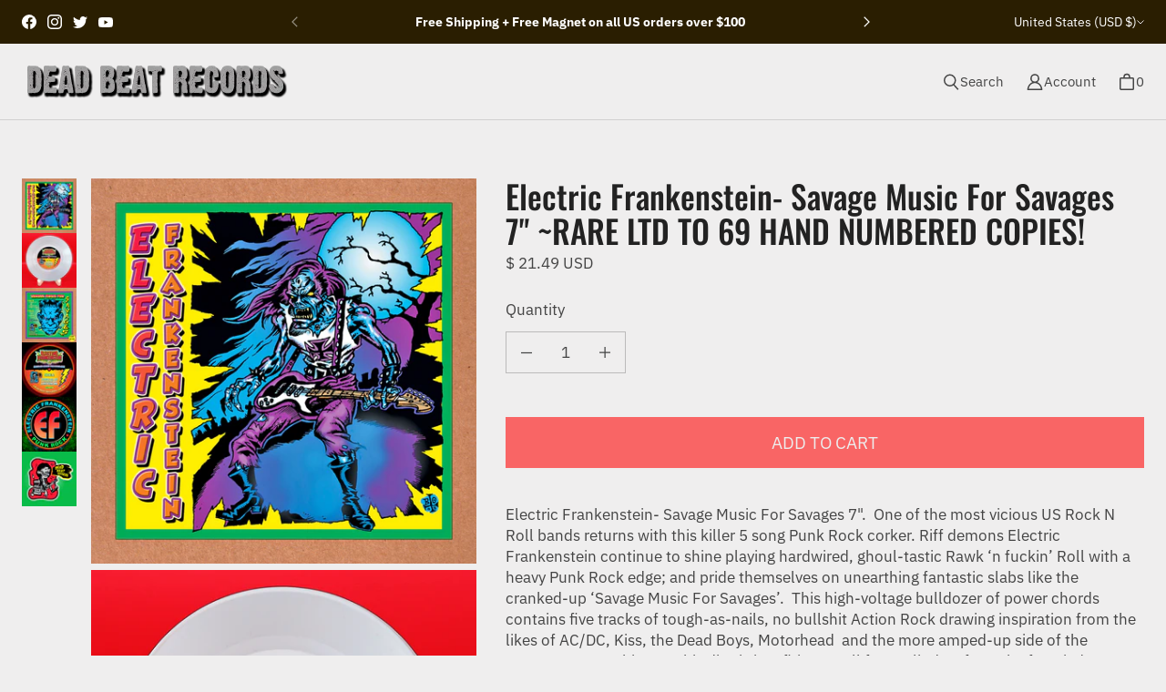

--- FILE ---
content_type: text/javascript
request_url: https://shop.dead-beat-records.com/cdn/shop/t/13/assets/core.js?v=31358435739053047751659009705
body_size: 8658
content:
(function(root,factory){typeof exports=="object"&&typeof module=="object"?module.exports=factory():typeof define=="function"&&define.amd?define([],factory):typeof exports=="object"?exports.Core=factory():root.Core=factory()})(globalThis,()=>(()=>{"use strict";var __webpack_modules__={646:(__unused_webpack_module,exports2)=>{Object.defineProperty(exports2,"__esModule",{value:!0});function readCSSBreakpoints(){return window.getComputedStyle(document.documentElement,":before").getPropertyValue("content").replace(/"/g,"").split(",")}function readCSSCurrentBreakpoint(){return window.getComputedStyle(document.documentElement,":after").getPropertyValue("content").replace(/"/g,"")}var callbacks=[],cssBreakpoints=readCSSBreakpoints(),CSSBreakpoint=function(){function CSSBreakpoint2(cssBreakpoint){this.cssBreakpoint=cssBreakpoint}return Object.defineProperty(CSSBreakpoint2.prototype,"value",{get:function(){return this.cssBreakpoint},enumerable:!0,configurable:!0}),CSSBreakpoint2.prototype.min=function(breakpointName){var comparison=cssBreakpoints.indexOf(this.value)-cssBreakpoints.indexOf(breakpointName);return comparison>=0},CSSBreakpoint2.prototype.max=function(breakpointName){var comparison=cssBreakpoints.indexOf(this.value)-cssBreakpoints.indexOf(breakpointName);return comparison<=0},CSSBreakpoint2.prototype.range=function(breakpointNameStart,breakpointNameEnd){var indexCurrent=cssBreakpoints.indexOf(this.value),indexStart=cssBreakpoints.indexOf(breakpointNameStart),indexEnd=cssBreakpoints.indexOf(breakpointNameEnd);return indexStart<=indexCurrent&&indexCurrent<=indexEnd},CSSBreakpoint2.prototype.is=function(){for(var _this=this,breakpointNames=[],_i=0;_i<arguments.length;_i++)breakpointNames[_i]=arguments[_i];return breakpointNames.some(function(breakpoint){return breakpoint===_this.value})},CSSBreakpoint2}(),breakpoints={previous:new CSSBreakpoint(readCSSCurrentBreakpoint()),current:new CSSBreakpoint(readCSSCurrentBreakpoint())};function get(){return breakpoints}exports2.get=get;function onChange(callback){callbacks.indexOf(callback)===-1&&callbacks.push(callback)}exports2.onChange=onChange;function offChange(callback){var index=callbacks.indexOf(callback);index!==-1&&callbacks.splice(index,1)}exports2.offChange=offChange;var currentMin=function(breakpointName){return breakpoints.current.min(breakpointName)};exports2.min=currentMin;var currentMax=function(breakpointName){return breakpoints.current.max(breakpointName)};exports2.max=currentMax;var currentRange=function(breakpointNameStart,breakpointNameEnd){return breakpoints.current.range(breakpointNameStart,breakpointNameEnd)};exports2.range=currentRange;var currentIs=function(){for(var _a,breakpointNames=[],_i=0;_i<arguments.length;_i++)breakpointNames[_i]=arguments[_i];return(_a=breakpoints.current).is.apply(_a,breakpointNames)};exports2.is=currentIs;var styleSheetList=document.styleSheets,mediaLists=Object.keys(styleSheetList).reduce(function(accumulator,key){var stylesheet=styleSheetList[key];if(!stylesheet.href||stylesheet.href.indexOf("theme")===-1)return accumulator;try{for(var cssRules=stylesheet.cssRules,i=0;i<cssRules.length;i++){var cssRule=stylesheet.cssRules[i];if(cssRule instanceof CSSMediaRule)for(var j=0;j<cssRules.length;j++){var cssMediaCssRule=cssRule.cssRules[j];cssMediaCssRule instanceof CSSStyleRule&&cssMediaCssRule.selectorText&&cssMediaCssRule.selectorText.indexOf("html::after")!==-1&&accumulator.push(cssRule.media)}}}catch{return accumulator}return accumulator},[]);mediaLists.length>0?mediaLists.forEach(function(mediaList){var mql=window.matchMedia(mediaList.mediaText);mql.addListener(function(){var cssCurrentBreakpoint=readCSSCurrentBreakpoint();breakpoints.current.value!==cssCurrentBreakpoint&&(breakpoints.previous=breakpoints.current,breakpoints.current=new CSSBreakpoint(cssCurrentBreakpoint),callbacks.forEach(function(callback){return callback(breakpoints)}))})}):window.addEventListener("resize",function(){var cssCurrentBreakpoint=readCSSCurrentBreakpoint();breakpoints.current.value!==cssCurrentBreakpoint&&(breakpoints.previous=breakpoints.current,breakpoints.current=new CSSBreakpoint(cssCurrentBreakpoint),callbacks.forEach(function(callback){return callback(breakpoints)}))})},766:(__unused_webpack_module,exports2)=>{var __webpack_unused_export__;__webpack_unused_export__=!0;var EventHandler=function(){function EventHandler2(){this.events=[]}return EventHandler2.prototype.register=function(el,event,listener,options){return options===void 0&&(options=!1),!el||!event||!listener?null:(this.events.push({el,event,listener,options}),el.addEventListener(event,listener,options),{el,event,listener,options})},EventHandler2.prototype.unregister=function(_a){var el=_a.el,event=_a.event,listener=_a.listener,options=_a.options;return!el||!event||!listener?null:(this.events=this.events.filter(function(e){return el!==e.el||event!==e.event||listener!==e.listener}),el.removeEventListener(event,listener,options),{el,event,listener,options})},EventHandler2.prototype.unregisterAll=function(){this.events.forEach(function(_a){var el=_a.el,event=_a.event,listener=_a.listener,options=_a.options;return el.removeEventListener(event,listener,options)}),this.events=[]},EventHandler2}();exports2.Z=EventHandler}},__webpack_module_cache__={};function __webpack_require__(moduleId){var cachedModule=__webpack_module_cache__[moduleId];if(cachedModule!==void 0)return cachedModule.exports;var module2=__webpack_module_cache__[moduleId]={exports:{}};return __webpack_modules__[moduleId](module2,module2.exports,__webpack_require__),module2.exports}__webpack_require__.d=(exports2,definition)=>{for(var key in definition)__webpack_require__.o(definition,key)&&!__webpack_require__.o(exports2,key)&&Object.defineProperty(exports2,key,{enumerable:!0,get:definition[key]})},__webpack_require__.o=(obj,prop)=>Object.prototype.hasOwnProperty.call(obj,prop),__webpack_require__.r=exports2=>{typeof Symbol<"u"&&Symbol.toStringTag&&Object.defineProperty(exports2,Symbol.toStringTag,{value:"Module"}),Object.defineProperty(exports2,"__esModule",{value:!0})};var __webpack_exports__={};return(()=>{__webpack_require__.r(__webpack_exports__),__webpack_require__.d(__webpack_exports__,{A11y:()=>core_A11y,Animations:()=>Animations,BlockComponent:()=>core_BlockComponent,Breakpoints:()=>Breakpoints,Component:()=>core_Component,Components:()=>Components,Events:()=>Events,Media:()=>core_Media,Money:()=>core_Money,SectionComponent:()=>core_SectionComponent,Utils:()=>core_Utils});var animations_es_namespaceObject={};__webpack_require__.r(animations_es_namespaceObject),__webpack_require__.d(animations_es_namespaceObject,{Animation:()=>Animation,AnimationsManager:()=>AnimationsManager,animation:()=>animation,transition:()=>transition});/*!
 * @pixelunion/animations v0.1.0
 * (c) 2019 Pixel Union
 * Released under the UNLICENSED license.
*/function _classCallCheck(instance,Constructor){if(!(instance instanceof Constructor))throw new TypeError("Cannot call a class as a function")}function _defineProperties(target,props){for(var i=0;i<props.length;i++){var descriptor=props[i];descriptor.enumerable=descriptor.enumerable||!1,descriptor.configurable=!0,"value"in descriptor&&(descriptor.writable=!0),Object.defineProperty(target,descriptor.key,descriptor)}}function _createClass(Constructor,protoProps,staticProps){return protoProps&&_defineProperties(Constructor.prototype,protoProps),staticProps&&_defineProperties(Constructor,staticProps),Constructor}function _defineProperty(obj,key,value){return key in obj?Object.defineProperty(obj,key,{value,enumerable:!0,configurable:!0,writable:!0}):obj[key]=value,obj}function ownKeys(object,enumerableOnly){var keys=Object.keys(object);if(Object.getOwnPropertySymbols){var symbols=Object.getOwnPropertySymbols(object);enumerableOnly&&(symbols=symbols.filter(function(sym){return Object.getOwnPropertyDescriptor(object,sym).enumerable})),keys.push.apply(keys,symbols)}return keys}function _objectSpread2(target){for(var i=1;i<arguments.length;i++){var source=arguments[i]!=null?arguments[i]:{};i%2?ownKeys(source,!0).forEach(function(key){_defineProperty(target,key,source[key])}):Object.getOwnPropertyDescriptors?Object.defineProperties(target,Object.getOwnPropertyDescriptors(source)):ownKeys(source).forEach(function(key){Object.defineProperty(target,key,Object.getOwnPropertyDescriptor(source,key))})}return target}function raf(){return new Promise(function(resolve){window.requestAnimationFrame(resolve)})}var Animation=function(){function Animation2(options){_classCallCheck(this,Animation2),this._el=options.el,this.cancelRunning=null,this._state=options.state||"initial",this.initialState=this._state,this.stateAttribute=options.stateAttribute||"data-animation-state",this.stateChangeAttribute=options.stateChangeAttribute||"data-animation",this.endEvent=options.endEvent||"transitionend",this.hold=!!options.hold,this.onStart=options.onStart||function(){},this.activeEventHandler=null}return _createClass(Animation2,[{key:"isState",value:function(state){return state===this._state}},{key:"animateTo",value:function(state){var _this=this,options=arguments.length>1&&arguments[1]!==void 0?arguments[1]:{},from=this._el.dataset[this.stateAttribute]||this._state,to=state||this.initialState,force=options.force,hold="hold"in options?options.hold:this.hold;return new Promise(function(resolve){if(_this.cancelRunning&&_this.cancelRunning(),from===to){_this._el.removeAttribute(_this.stateChangeAttribute),resolve(from,null);return}var running=!0;if(_this.cancelRunning=function(){running=!1,resolve(null,null)},_this._el.removeEventListener(_this.endEvent,_this.activeEventHandler),_this.activeEventHandler=null,force){_this._el.setAttribute(_this.stateChangeAttribute,"".concat(from,"=>").concat(to)),_this.onStart({el:_this._el,from,to}),typeof options.onStart=="function"&&options.onStart({el:_this._el,from,to}),_this._el.setAttribute(_this.stateAttribute,to),_this._state=to,hold||_this._el.removeAttribute(_this.stateChangeAttribute),resolve(to,null);return}raf().then(function(){if(!running)throw new Error("cancelled");return _this._el.setAttribute(_this.stateChangeAttribute,"".concat(from,"=>").concat(to)),_this.onStart({el:_this._el,from,to}),typeof options.onStart=="function"&&options.onStart({el:_this._el,from,to}),raf()}).then(function(){if(!running)throw new Error("cancelled");_this._el.removeEventListener(_this.endEvent,_this.activeEventHandler),_this.activeEventHandler=function(e){e.target!==_this._el||!running||(_this._el.removeEventListener(_this.endEvent,_this.activeEventHandler),hold||_this._el.removeAttribute(_this.stateChangeAttribute),resolve(to,e))},_this._el.addEventListener(_this.endEvent,_this.activeEventHandler),_this._el.setAttribute(_this.stateAttribute,to),_this._state=to}).catch(function(error){if(error.message!=="cancelled")throw error})})}},{key:"unload",value:function(){this._el.removeEventListener(this.endEvent,this.activeEventHandler),this.activeEventHandler=null}},{key:"el",get:function(){return this._el}},{key:"state",get:function(){return this._state}}]),Animation2}(),AnimationsManager=function(){function AnimationsManager2(){_classCallCheck(this,AnimationsManager2),this.animations=new Map}return _createClass(AnimationsManager2,[{key:"add",value:function(options){if(this.animations.has(options.el))return this.animations.get(options.el);var animation2=new Animation(options);return this.animations.set(options.el,animation2),animation2}},{key:"remove",value:function(animation2){this.animations.delete(animation2.el),animation2.unload()}},{key:"removeAll",value:function(){this.animations.forEach(function(animation2){return animation2.unload()})}}]),AnimationsManager2}();function animation(options){var setOptions={endEvent:"animationend",hold:!0};return new Animation(_objectSpread2({options},setOptions))}function transition(options){return new Animation(options)}var cjs=__webpack_require__(646),EventHandler=__webpack_require__(766);function loadData(el){const dataEl=Array.from(el.children).find(child=>"componentData"in child.dataset);if(!dataEl)return{};const data=dataEl.getAttribute("data-component-data")||dataEl.innerHTML;try{return JSON.parse(data)}catch(error){throw new Error("Invalid component data found.",{cause:error})}}class Component{constructor(el){let context=arguments.length>1&&arguments[1]!==void 0?arguments[1]:{};this._el=el,this._context=context,this._state={},this._data=loadData(el),this._eventHandler=new EventHandler.Z,this._el.hasAttribute("id")||this._el.setAttribute("id",("10000000-1000-4000-8000"+-1e11).replace(/[018]/g,c=>(c^crypto.getRandomValues(new Uint8Array(1))[0]&15>>c/4).toString(16)))}get name(){return this._el.dataset.component}get type(){return this._el.dataset.componentType}get tag(){return this._el.dataset.componentTag}get id(){return this._el.id}get parent(){const parentComponentEl=this._el.parentElement.closest("[data-component]");return parentComponentEl?Core.Components.getComponent(parentComponentEl.getAttribute("id")):null}get children(){const children=[],descendantComponentEls=this._el.querySelectorAll("[data-component]");for(let i=0;i<descendantComponentEls.length;i++){const descendantComponentEl=descendantComponentEls[i],descendantComponent=Core.Components.getComponent(descendantComponentEl.getAttribute("id"));descendantComponent&&descendantComponent.parent===this&&children.push(descendantComponent)}return children}get el(){return this._el}get context(){return this._context}get data(){return this._data}get state(){return this._state}set state(state){this._state=state}get events(){return this._eventHandler}closest(name){let tag=arguments.length>1&&arguments[1]!==void 0?arguments[1]:null;const result=this._el.closest(`[data-component="${name}"]${tag?`[data-component-tag="${tag}"]`:""}`);return result?Core.Components.getComponent(result.getAttribute("id")):null}query(name){let tag=arguments.length>1&&arguments[1]!==void 0?arguments[1]:null;const result=this._el.querySelector(`[data-component="${name}"]${tag?`[data-component-tag="${tag}"]`:""}`);return result?Core.Components.getComponent(result.getAttribute("id")):null}queryAll(name){let tag=arguments.length>1&&arguments[1]!==void 0?arguments[1]:null;const results=[...this._el.querySelectorAll(`[data-component="${name}"]${tag?`[data-component-tag="${tag}"]`:""}`)];return results.length?results.reduce((acc,result)=>{const component=Core.Components.getComponent(result.getAttribute("id"));return component&&acc.push(component),acc},[]):[]}setState(){let state=arguments.length>0&&arguments[0]!==void 0?arguments[0]:{};const stateDiff={},stateKeys=Object.keys(state);for(let i=0;i<stateKeys.length;i++){const key=stateKeys[i],value=state[key];(!(key in this._state)||this._state[key]!==value)&&(stateDiff[key]=value)}if(!Object.keys(stateDiff).length)return;this._state={...this._state,...state};const notifyChildren=parent=>{const{children}=parent;for(let i=0;i<children.length;i++){const child=children[i];child._context={...this._context,...this._state},child.onContextChange(stateDiff),notifyChildren(child)}};notifyChildren(this),this.onStateChange(stateDiff)}onMount(){}onContextChange(newContext){}onStateChange(newState){}onDismount(){this._eventHandler.unregisterAll(),this.unload()}unload(){}}class SectionComponent extends Component{constructor(el){let context=arguments.length>1&&arguments[1]!==void 0?arguments[1]:{};super(el,context),this._sectionWrapper=el.parentElement,this._sectionId=this._sectionWrapper.id.replace("shopify-section-","")}get sectionWrapper(){return this._sectionWrapper}get sectionId(){return this._sectionId}onSelect(){}onDeselect(){}onReorder(){}onBlockSelect(){}onBlockDeselect(){}}class BlockComponent extends Component{onSelect(){}onDeselect(){}onReorder(){}}class ComponentManager{constructor(){this._componentClasses={},this._instances={},this._deferredEvents=[],this._onShopifyEvent=this._onShopifyEvent.bind(this),this._awaitingComponents=[],document.addEventListener("DOMContentLoaded",()=>{new MutationObserver(mutationsList=>{for(let i=0;i<mutationsList.length;i++){const mutation=mutationsList[i],{type,addedNodes,removedNodes}=mutation;type==="childList"&&(removedNodes.forEach(removedNode=>{removedNode.nodeType===Node.ELEMENT_NODE&&(removedNode.dataset&&"component"in removedNode.dataset?[removedNode,...removedNode.querySelectorAll("[data-component]")]:removedNode.querySelectorAll("[data-component]")).forEach(componentEl=>this._destroyInstance(componentEl))}),addedNodes.forEach(addedNode=>{if(addedNode.nodeType===Node.ELEMENT_NODE){const components=(addedNode.dataset&&"component"in addedNode.dataset?[addedNode,...addedNode.querySelectorAll("[data-component]")]:[...addedNode.querySelectorAll("[data-component]")]).map(componentEl=>this._createInstance(componentEl)).filter(componentEl=>!!componentEl);components.forEach(component=>this._mountComponent(component)),this._awaitingComponents.forEach(awaitingComponents=>{(awaitingComponents.el===addedNode||addedNode.contains(awaitingComponents.el))&&awaitingComponents.callback(components)})}}),this._deferredEvents.length&&(this._deferredEvents.forEach(deferredEvent=>this._onShopifyEvent(deferredEvent,!0)),this._deferredEvents=[]))}}).observe(document.body,{subtree:!0,childList:!0}),document.addEventListener("shopify:section:select",this._onShopifyEvent),document.addEventListener("shopify:section:deselect",this._onShopifyEvent),document.addEventListener("shopify:section:reorder",this._onShopifyEvent),document.addEventListener("shopify:block:select",this._onShopifyEvent),document.addEventListener("shopify:block:deselect",this._onShopifyEvent),this._initializeComponents()},{once:!0})}get instances(){return this._instances}get hierarchy(){const outputFn=components=>components.reduce((acc,component)=>(acc[`${component.name}${component.tag?`:${component.tag}`:""}:${component.id}`]=outputFn(component.children),acc),{}),rootComponents=Object.keys(this._instances).reduce((acc,id)=>{const component=this._instances[id];return component.parent||acc.push(component),acc},[]);return outputFn(rootComponents)}register(componentClass,name){const kebabCaseName=name.replace(/([a-z0-9])([A-Z])/g,"$1-$2").toLowerCase();kebabCaseName in this._componentClasses||(this._componentClasses[kebabCaseName]={}),this._componentClasses[kebabCaseName]=componentClass,document.readyState==="loaded"&&this._initializeComponents(kebabCaseName)}getComponent(selector){return selector instanceof HTMLElement?this._instances[selector.id]:this._instances[selector]}awaitComponents(el){var _this=this;let timeout=arguments.length>1&&arguments[1]!==void 0?arguments[1]:5e3;const components=[];let componentEls=[];return el.hasAttribute("data-component")&&componentEls.push(el),el.querySelectorAll("[data-component]").forEach(componentEl=>componentEls.push(componentEl)),componentEls=componentEls.reduce((acc,componentEl)=>{const awaitedComponent=this.getComponent(componentEl);return awaitedComponent?(components.push(awaitedComponent),acc):(acc.push(componentEl),acc)},[]),componentEls.length?new Promise(resolve=>{let timer=null;const entry={};entry.el=el,entry.callback=function(){let newComponents=arguments.length>0&&arguments[0]!==void 0?arguments[0]:null;componentEls=componentEls.reduce((acc,componentEl)=>{const awaitedComponent=newComponents.find(newComponent=>newComponent.el===componentEl);return awaitedComponent?(components.push(awaitedComponent),acc):(acc.push(componentEl),acc)},[]),componentEls.length||(clearTimeout(timer),_this._awaitingComponents.splice(_this._awaitingComponents.indexOf(entry),1),resolve(components))},timer=setTimeout(()=>{console.debug(`ComponentManager: awaitComponents has reached timeout after ${timeout}ms.`),console.debug(el),resolve(components)},timeout),this._awaitingComponents.push(entry)}):Promise.resolve(components)}query(name,tag){let scope=arguments.length>2&&arguments[2]!==void 0?arguments[2]:document.body;const componentSelector=name?`[data-component="${name}"]`:"[data-component]",tagSelector=tag?`[data-component-tag="${tag}]`:"",result=scope.querySelector(`${componentSelector}${tagSelector}`);return result?this.getComponent(result.getAttribute("id")):null}queryAll(){let name=arguments.length>0&&arguments[0]!==void 0?arguments[0]:"",tag=arguments.length>1&&arguments[1]!==void 0?arguments[1]:"",scope=arguments.length>2&&arguments[2]!==void 0?arguments[2]:document.body;const componentSelector=name?`[data-component="${name}"]`:"[data-component]",tagSelector=tag?`[data-component-tag="${tag}]`:"",results=[...scope.querySelectorAll(`${componentSelector}${tagSelector}`)];return results.length?results.reduce((acc,result)=>{const component=this.getComponent(result.getAttribute("id"));return component&&acc.push(component),acc},[]):[]}_initializeComponents(){let name=arguments.length>0&&arguments[0]!==void 0?arguments[0]:null;const componentEls=name?[...document.querySelectorAll(`[data-component="${name}"]`)]:[...document.querySelectorAll("[data-component]")];if(!componentEls.length)return;componentEls.map(componentEl=>this._createInstance(componentEl)).filter(componentEl=>!!componentEl).forEach(component=>this._mountComponent(component))}_mountComponent(component){component.onMount();const event=new CustomEvent("core:component-mount",{detail:{component},bubbles:!0});component.el.dispatchEvent(event)}_dismountComponent(component){component.onDismount();const event=new CustomEvent("core:component-dismount",{detail:{component},bubbles:!0});component.el.dispatchEvent(event)}_onShopifyEvent(event){let deferred=arguments.length>1&&arguments[1]!==void 0?arguments[1]:!1;const{target,type}=event,{sectionId,blockId,load}=event.detail;let component=null,parentComponent=null;if(console.debug(deferred?`ComponentManager: Deferred event '${type}' for${blockId?` Block ${blockId} within`:""} Section ${sectionId} received.`:`ComponentManager: Event '${type}' for${blockId?` Block ${blockId} within`:""} Section ${sectionId} received.`),!deferred&&load&&(this._deferredEvents.push(event),console.debug(`ComponentManager: Event '${type}' for${blockId?` Block ${blockId} within`:""} Section ${sectionId} deferred.`)),blockId){if(component=this.getComponent(target),sectionId){const parentElement=document.querySelector(`#shopify-section-${sectionId}`);parentElement&&(parentComponent=this.getComponent(parentElement.firstElementChild))}if(!component&&!parentComponent)return}else if(sectionId&&(component=this.getComponent(target.firstElementChild),!component||component.type!=="section"))return;switch(event.type){case"shopify:section:load":break;case"shopify:section:unload":this._dismountComponent(component),delete this._instances[component.id];break;case"shopify:section:select":component.onSelect(event);break;case"shopify:section:deselect":component.onDeselect(event);break;case"shopify:section:reorder":component.onReorder(event);break;case"shopify:block:select":component&&component.onSelect(event),parentComponent&&parentComponent.onBlockSelect(event);break;case"shopify:block:deselect":component&&component.onDeselect(event),parentComponent&&parentComponent.onBlockDeselect(event);break;default:break}}_destroyInstance(componentEl){const id=componentEl.getAttribute("id"),{component:name}=componentEl.dataset,component=this._instances[id];component?(this._dismountComponent(component),delete this._instances[id],console.debug(`ComponentManager: Component '${name}' successfully destroyed.`)):console.debug(`ComponentManager: Component '${name}' failed to destroy.`)}_createInstance(componentEl){const{component:name}=componentEl.dataset;if(!name)return null;let ComponentClass=null;if(name in this._componentClasses)ComponentClass=this._componentClasses[name];else switch(componentEl.dataset.componentType){case"section":ComponentClass=SectionComponent;break;case"block":ComponentClass=BlockComponent;break;case"component":default:ComponentClass=Component;break}const parentComponentEl=componentEl.parentElement?componentEl.parentElement.closest("[data-component]"):null,parentComponent=parentComponentEl?this.getComponent(parentComponentEl.id):null,context={...PXUTheme.context,...parentComponent?{...parentComponent.context,...parentComponent.state}:{}};try{const component=new ComponentClass(componentEl,context);return this._instances[component.id]=component,console.debug(`ComponentManager: Component '${name}' successfully initialized.`),component}catch(e){return console.group(`ComponentManager: Component '${name}' failed to initialize.`),console.error(e),"cause"in e&&console.error(e.cause),console.groupEnd(),null}}}const trapFocusHandlers={};class A11y{getFocusableElements(container){return Array.from(container.querySelectorAll("summary, a[href], button:enabled, [tabindex]:not([tabindex^='-']), [draggable], area, input:not([type=hidden]):enabled, select:enabled, textarea:enabled, object, iframe"))}removeTrapFocus(){let elementToFocus=arguments.length>0&&arguments[0]!==void 0?arguments[0]:null;document.removeEventListener("focusin",trapFocusHandlers.focusin),document.removeEventListener("focusout",trapFocusHandlers.focusout),document.removeEventListener("keydown",trapFocusHandlers.keydown),elementToFocus&&elementToFocus.focus()}trapFocus(container){let elementToFocus=arguments.length>1&&arguments[1]!==void 0?arguments[1]:container;const elements=this.getFocusableElements(container),first=elements[0],last=elements[elements.length-1];this.removeTrapFocus(),trapFocusHandlers.focusin=event=>{event.target!==container&&event.target!==last&&event.target!==first||document.addEventListener("keydown",trapFocusHandlers.keydown)},trapFocusHandlers.focusout=()=>{document.removeEventListener("keydown",trapFocusHandlers.keydown)},trapFocusHandlers.keydown=event=>{event.code.toUpperCase()==="TAB"&&(event.target===last&&!event.shiftKey&&(event.preventDefault(),first.focus()),(event.target===container||event.target===first)&&event.shiftKey&&(event.preventDefault(),last.focus()))},document.addEventListener("focusout",trapFocusHandlers.focusout),document.addEventListener("focusin",trapFocusHandlers.focusin),elementToFocus.focus()}}const a11y=new A11y;function _toConsumableArray(arr){if(Array.isArray(arr)){for(var i=0,arr2=Array(arr.length);i<arr.length;i++)arr2[i]=arr[i];return arr2}else return Array.from(arr)}var hasPassiveEvents=!1;if(typeof window<"u"){var passiveTestOptions={get passive(){hasPassiveEvents=!0}};window.addEventListener("testPassive",null,passiveTestOptions),window.removeEventListener("testPassive",null,passiveTestOptions)}var isIosDevice=typeof window<"u"&&window.navigator&&window.navigator.platform&&(/iP(ad|hone|od)/.test(window.navigator.platform)||window.navigator.platform==="MacIntel"&&window.navigator.maxTouchPoints>1),locks=[],documentListenerAdded=!1,initialClientY=-1,previousBodyOverflowSetting=void 0,previousBodyPaddingRight=void 0,allowTouchMove=function(el){return locks.some(function(lock){return!!(lock.options.allowTouchMove&&lock.options.allowTouchMove(el))})},preventDefault=function(rawEvent){var e=rawEvent||window.event;return allowTouchMove(e.target)||e.touches.length>1?!0:(e.preventDefault&&e.preventDefault(),!1)},setOverflowHidden=function(options){if(previousBodyPaddingRight===void 0){var _reserveScrollBarGap=!!options&&options.reserveScrollBarGap===!0,scrollBarGap=window.innerWidth-document.documentElement.clientWidth;_reserveScrollBarGap&&scrollBarGap>0&&(previousBodyPaddingRight=document.body.style.paddingRight,document.body.style.paddingRight=scrollBarGap+"px")}previousBodyOverflowSetting===void 0&&(previousBodyOverflowSetting=document.body.style.overflow,document.body.style.overflow="hidden")},restoreOverflowSetting=function(){previousBodyPaddingRight!==void 0&&(document.body.style.paddingRight=previousBodyPaddingRight,previousBodyPaddingRight=void 0),previousBodyOverflowSetting!==void 0&&(document.body.style.overflow=previousBodyOverflowSetting,previousBodyOverflowSetting=void 0)},isTargetElementTotallyScrolled=function(targetElement){return targetElement?targetElement.scrollHeight-targetElement.scrollTop<=targetElement.clientHeight:!1},handleScroll=function(event,targetElement){var clientY=event.targetTouches[0].clientY-initialClientY;return allowTouchMove(event.target)?!1:targetElement&&targetElement.scrollTop===0&&clientY>0||isTargetElementTotallyScrolled(targetElement)&&clientY<0?preventDefault(event):(event.stopPropagation(),!0)},disableBodyScroll=function(targetElement,options){if(!targetElement){console.error("disableBodyScroll unsuccessful - targetElement must be provided when calling disableBodyScroll on IOS devices.");return}if(!locks.some(function(lock2){return lock2.targetElement===targetElement})){var lock={targetElement,options:options||{}};locks=[].concat(_toConsumableArray(locks),[lock]),isIosDevice?(targetElement.ontouchstart=function(event){event.targetTouches.length===1&&(initialClientY=event.targetTouches[0].clientY)},targetElement.ontouchmove=function(event){event.targetTouches.length===1&&handleScroll(event,targetElement)},documentListenerAdded||(document.addEventListener("touchmove",preventDefault,hasPassiveEvents?{passive:!1}:void 0),documentListenerAdded=!0)):setOverflowHidden(options)}},clearAllBodyScrollLocks=function(){isIosDevice?(locks.forEach(function(lock){lock.targetElement.ontouchstart=null,lock.targetElement.ontouchmove=null}),documentListenerAdded&&(document.removeEventListener("touchmove",preventDefault,hasPassiveEvents?{passive:!1}:void 0),documentListenerAdded=!1),initialClientY=-1):restoreOverflowSetting(),locks=[]},enableBodyScroll=function(targetElement){if(!targetElement){console.error("enableBodyScroll unsuccessful - targetElement must be provided when calling enableBodyScroll on IOS devices.");return}locks=locks.filter(function(lock){return lock.targetElement!==targetElement}),isIosDevice?(targetElement.ontouchstart=null,targetElement.ontouchmove=null,documentListenerAdded&&locks.length===0&&(document.removeEventListener("touchmove",preventDefault,hasPassiveEvents?{passive:!1}:void 0),documentListenerAdded=!1)):locks.length||restoreOverflowSetting()};class Utils{scrollLock(element,scrollableElement){let reserveScrollBarGap=arguments.length>2&&arguments[2]!==void 0?arguments[2]:!0;disableBodyScroll(element,{allowTouchMove:el=>{for(;el&&el!==document.body;){if(el===scrollableElement||el.contains(scrollableElement))return!0;el=el.parentElement}},reserveScrollBarGap})}scrollUnlock(element){enableBodyScroll(element)}scrollIsLocked(){return document.querySelector("html").classList.contains("scroll-locked")}_blockScroll(event){event.target.closest(".allow-scroll-while-locked")||(event.preventDefault(),event.stopPropagation())}}const helpers_Utils=new Utils,moneyFormat="${{amount}}";function formatMoney(cents,format){typeof cents=="string"&&(cents=cents.replace(".",""));let value="";const placeholderRegex=/\{\{\s*(\w+)\s*\}\}/,formatString=format||moneyFormat;function formatWithDelimiters(number,precision=2,thousands=",",decimal="."){if(isNaN(number)||number==null)return 0;number=(number/100).toFixed(precision);const parts=number.split("."),dollarsAmount=parts[0].replace(/(\d)(?=(\d\d\d)+(?!\d))/g,`$1${thousands}`),centsAmount=parts[1]?decimal+parts[1]:"";return dollarsAmount+centsAmount}switch(formatString.match(placeholderRegex)[1]){case"amount":value=formatWithDelimiters(cents,2);break;case"amount_no_decimals":value=formatWithDelimiters(cents,0);break;case"amount_with_comma_separator":value=formatWithDelimiters(cents,2,".",",");break;case"amount_no_decimals_with_comma_separator":value=formatWithDelimiters(cents,0,".",",");break}return formatString.replace(placeholderRegex,value)}const Money={create(cents){const moneyFragment=document.getElementById("template-money").content.cloneNode(!0),moneyEl=moneyFragment.querySelector("[data-money]"),moneyFormatted=formatMoney(cents,PXUTheme.money_format);return moneyEl.innerHTML=moneyFormatted,moneyFragment},createRange(centsMin,centsMax){const moneyFragment=document.getElementById("template-money-range").content.cloneNode(!0),moneyMinEl=moneyFragment.querySelector("[data-money-min]"),moneyMaxEl=moneyFragment.querySelector("[data-money-max]"),moneyMinFormatted=formatMoney(centsMin,PXUTheme.money_format),moneyMaxFormatted=formatMoney(centsMax,PXUTheme.money_format);return moneyMinEl.innerHTML=moneyMinFormatted,moneyMaxEl.innerHTML=moneyMaxFormatted,moneyFragment}};class Model{constructor(el){const features=[{name:"model-viewer-ui",version:"1.0",onLoad:()=>this._onLibraryLoad()},{name:"shopify-xr",version:"1.0"}];this.el=el,this._onCorePauseMedia=event=>{const{exclude}=event.detail;let shouldPause=!0;(Array.isArray(exclude)&&exclude.some(e=>e===el)||exclude===el)&&(shouldPause=!1),shouldPause&&this.pause()},window.Shopify.loadFeatures(features),document.body.addEventListener("core:pause-media",this._onCorePauseMedia)}play(){this._model&&this._model.play()}pause(){this._model&&this._model.pause()}unload(){this._model&&this._model.destroy(),document.body.removeEventListener("core:pause-media",this._onCorePauseMedia)}_onLibraryLoad(){const controls=["zoom-in","zoom-out"];document.fullscreenEnabled&&controls.push("fullscreen"),this._model=new Shopify.ModelViewerUI(this.el,{controls})}}const api="https://www.youtube.com/iframe_api";let apiLoadedCallbacks=[],apiLoaded=!1;window.onYouTubeIframeAPIReady=()=>{apiLoadedCallbacks.forEach(apiLoadedCallback=>apiLoadedCallback()),apiLoadedCallbacks=[],apiLoaded=!0};class YoutubeVideo{constructor(el){this.el=el,this.onApiLoaded=this._onApiLoaded.bind(this),this.onStateChange=this._onStateChange.bind(this),this.onReady=this._onReady.bind(this),this.isReady=!1,this.onReadyCallback=null,this.playerState=null,this.onPlayCallback=null,this.onPlayError=null,this.el.addEventListener("load",()=>{apiLoaded?this._onApiLoaded():(apiLoadedCallbacks.push(this.onApiLoaded),this._loadApi())})}_loadApi(){const tag=document.createElement("script");tag.src=api;const firstScriptTag=document.getElementsByTagName("script")[0];firstScriptTag.parentNode.insertBefore(tag,firstScriptTag)}play(){return new Promise((resolve,reject)=>{this.onPlayCallback=resolve,this.onPlayError=reject,this.isReady?this.player.playVideo():this.onReadyCallback=()=>{this.player.playVideo()}})}pause(){this.player&&this.player.pauseVideo()}unload(){this.player&&this.player.destroy()}_onApiLoaded(){this.player=new YT.Player(this.el,{events:{onReady:this.onReady,onStateChange:this.onStateChange}})}_onReady(){this.isReady=!0,this.onReadyCallback&&this.onReadyCallback()}_onStateChange(event){const state=event.data;state===YT.PlayerState.PLAYING&&Core.Media.pauseAll(this.el),this.onPlayCallback&&(state===YT.PlayerState.PLAYING?(this.onPlayCallback(),this.onPlayCallback=null,this.onPlayError=null):this.playerState===YT.PlayerState.BUFFERING&&(state===YT.PlayerState.UNSTARTED||state===YT.PlayerState.PAUSED)&&(this.onPlayError(),this.onPlayCallback=null,this.onPlayError=null)),this.playerState=state}}const VimeoVideo_api="https://player.vimeo.com/api/player.js";let VimeoVideo_apiLoaded=!1;class VimeoVideo{constructor(el,options){this.el=el,this.options=options,this.isReady=!1,this.onReadyCallback=null,this.onPlayCallback=null,this.startedPlaying=!1,this.onApiLoaded=this._onApiLoaded.bind(this),this.onReady=this._onReady.bind(this),this.onProgress=this._onProgress.bind(this),VimeoVideo_apiLoaded?this._onApiLoaded():this._loadApi()}_loadApi(){const tag=document.createElement("script");tag.onload=()=>this._onApiLoaded(),tag.src=VimeoVideo_api;const firstScriptTag=document.getElementsByTagName("script")[0];firstScriptTag.parentNode.insertBefore(tag,firstScriptTag)}play(){return new Promise((resolve,reject)=>{this.onPlayCallback=resolve,this.onPlayError=reject,this.isReady?this.player.play().then(()=>{this.player.on("progress",this.onProgress)}).catch(()=>{this.player.off("progress",this.onProgress),this.onPlayError()}):this.onReadyCallback=()=>{this.player.play().then(()=>{this.player.on("progress",this.onProgress)}).catch(()=>{this.player.off("progress",this.onProgress),this.onPlayError()})}})}pause(){this.player&&this.player.pause().catch()}unload(){this.player&&this.player.unload().catch()}_onApiLoaded(){this.player=new window.Vimeo.Player(this.el),this.player.ready().then(()=>{this._onReady()}).catch(()=>{this.onPlayError()}),this.player.on("play",()=>Core.Media.pauseAll(this.el)),VimeoVideo_apiLoaded=!0}_onReady(){this.isReady=!0,this.onReadyCallback&&this.onReadyCallback()}_onProgress(){this.startedPlaying=!0,this.player.off("progress",this.onProgress),this.onPlayCallback&&(this.onPlayCallback(),this.onPlayCallback=null)}}let loadPlyrStyles=null;class Html5Video{constructor(el){this.el=el,loadPlyrStyles instanceof Promise||(loadPlyrStyles=new Promise(resolve=>{const stylesheet=document.createElement("link");stylesheet.setAttribute("rel","stylesheet"),stylesheet.href="https://cdn.shopify.com/shopifycloud/shopify-plyr/v1.0/shopify-plyr.css",stylesheet.onload=resolve,document.body.appendChild(stylesheet)})),window.Shopify.loadFeatures([{name:"video-ui",version:"1.0",onLoad:()=>loadPlyrStyles.then(()=>this._setupVideo())}])}_setupVideo(){Shopify.Plyr&&(this.player=new Shopify.Plyr(this.el),this.player.on("play",()=>Core.Media.pauseAll(this.el)))}play(){return new Promise((resolve,reject)=>{this.player?(this.player.play(),resolve()):reject()})}pause(){this.player&&this.player.pause()}unload(){this.player&&this.player.destroy()}}class VideoPlayer{constructor(el,type){switch(type){case"youtube":this._video=new YoutubeVideo(el);break;case"vimeo":this._video=new VimeoVideo(el);break;case"html5":this._video=new Html5Video(el);break;default:this._video=null,console.warn("Video type was not specified. Must be either: youtube, vimeo, or html5");break}this._onCorePauseMedia=event=>{const{exclude}=event.detail;let shouldPause=!0;(Array.isArray(exclude)&&exclude.some(e=>e===el)||exclude===el)&&(shouldPause=!1),shouldPause&&this.pause()},document.body.addEventListener("core:pause-media",this._onCorePauseMedia)}play(){this._video&&this._video.play()}pause(){this._video&&this._video.pause()}unload(){this._video&&this._video.unload(),document.body.removeEventListener("core:pause-media",this._onCorePauseMedia)}}class Media{createVideo(el,host){return new VideoPlayer(el,host)}createModel(el){return new Model(el)}pauseAll(exclude){const event=new CustomEvent("core:pause-media",{detail:{exclude}});document.body.dispatchEvent(event)}}const helpers_Media=new Media,Animations=animations_es_namespaceObject,Breakpoints=cjs,Events=new EventHandler.Z,Components=new ComponentManager,core_Component=Component,core_SectionComponent=SectionComponent,core_BlockComponent=BlockComponent,core_A11y=a11y,core_Utils=helpers_Utils,core_Money=Money,core_Media=helpers_Media})(),__webpack_exports__})());
//# sourceMappingURL=/cdn/shop/t/13/assets/core.js.map?v=31358435739053047751659009705
